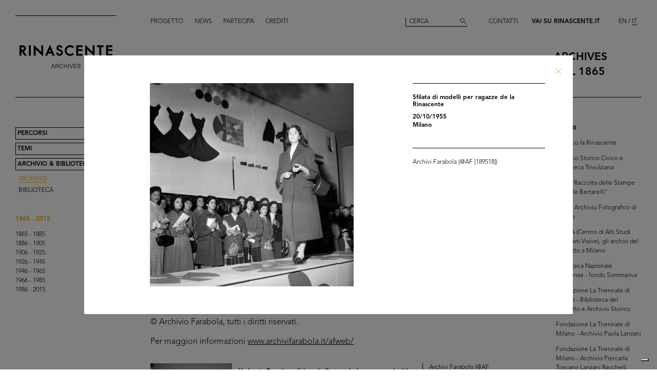

--- FILE ---
content_type: text/html; charset=utf-8
request_url: https://archives.rinascente.it/it/funds/farabola?item=751&page=5
body_size: 11544
content:
<!DOCTYPE html>
<html class="no-js" lang="it" xml:lang="it">
  <head>
    <meta charset="utf-8">
    <!-- Pinch-to-zoom locked to avoid glitches in PDF viewer -->
    <meta name="viewport" content="initial-scale=1,user-scalable=0,maximum-scale=1,width=device-width" />
    <meta http-equiv="x-ua-compatible" content="ie=edge">

    <title>Rinascente Archives</title>
    <meta name="description" content="Archivi Farabola">

    <meta property="og:url" content="https://archives.rinascente.it/it/funds/farabola?item=751&amp;page=5">
    <meta property="og:type" content="website">
    <meta property="og:title" content="laRinascente Archives">
    <meta property="og:image" content="">

    <meta name="action-cable-url" content="/cable" />

    <link rel="apple-touch-icon" href="">
    <link rel="icon" href="">
    <link rel="stylesheet" href="/assets/application-805f6ab4021b3b935a7164943c85cdac0155640ad3341d2a4b35b162da8f89c9.css" media="all" data-turbo-track="true" />

    <!--
      Check out this issue https://github.com/hotwired/turbo/issues/18
      and the notes in application.coffee to see why we are importing turbo and js-cookie like this here
    -->
    <script type="module">
      import * as Turbo from 'https://unpkg.com/@hotwired/turbo@8.0.12/dist/turbo.es2017-esm.js';
      // window.Turbo = Turbo; -- automatically when importing Turbo
      window.Turbo.config.drive.progressBarDelay = 500;
    </script>
    <script type="module">
      import * as _ from 'https://unpkg.com/js-cookie@3.0.5/dist/js.cookie.min.js';
      // It should define a global variable named "Cookie"
    </script>


    <script type="module">
      import * as Turbo from 'https://unpkg.com/@hotwired/turbo@8.0.12/dist/turbo.es2017-esm.js';
      // window.Turbo = Turbo; -- automatically when importing Turbo
      window.Turbo.config.drive.progressBarDelay = 500
    </script>

    <script src="/assets/application-91fd2b455b79c411f5ce4eb35ec7e5e7325438c6c19575795927e3631db9c378.js" data-turbo-track="true"></script>


    <!-- Iubenda -->
      <script type="text/javascript">
        var _iub = _iub || [];
        _iub.csConfiguration = {"cookiePolicyInOtherWindow":true,"askConsentAtCookiePolicyUpdate":true,"floatingPreferencesButtonDisplay":"bottom-right","lang":"it","perPurposeConsent":true,"siteId":3659536,"cookiePolicyId":84647919,"i18n":{"it":{"banner":{"dynamic":{"body":"Il nostro sito utilizza cookie, compresi cookie analitici e di profilazione, al fine di raccogliere informazioni statistiche e per garantirti un’esperienza su misura. Puoi gestire le tue preferenze o accettare tutti i cookie. Scegliendo \"Continua senza consenso\" in alto a destra rifiuti tutti i cookie opzionali. Per maggiori informazioni consulta la nostra %{cookie_policy_link}."}}}},"cookiePolicyUrl":"https://www.rinascente.it/it/legalarea/cookies_policy", "banner":{ "acceptButtonCaptionColor":"#000000","acceptButtonColor":"#FFFFFF","acceptButtonDisplay":true,"closeButtonDisplay":false,"continueWithoutAcceptingButtonCaptionColor":"#696969","continueWithoutAcceptingButtonColor":"#000000","continueWithoutAcceptingButtonDisplay":true,"customizeButtonColor":"#000000","customizeButtonDisplay":true,"explicitWithdrawal":true,"fontSizeBody":"12px","listPurposes":true,"position":"float-bottom-left","showTitle":false,"acceptButtonCaption":"Accetta tutti","continueWithoutAcceptingButtonCaption":"Continua senza consenso","customizeButtonCaption":"Gestisci cookies" }};
      </script>
    <script type="text/javascript" src="https://cs.iubenda.com/autoblocking/3659536.js"></script>
    <script type="text/javascript" src="//cdn.iubenda.com/cs/iubenda_cs.js" charset="UTF-8" async></script>
  </head>

  <body class="funds show">

    <!-- <div class="wip-popup" data-alert="banner" data-alert-remember="wip">
      <div class="wip-popup-content">
        <strong>Rinascente e la sua storia.</strong><br>
Stiamo ricostruendo la storia di Rinascente attraverso immagini, testi e documenti. Questo portale sarà continuamente arricchito con i materiali che nel corso del tempo reperiremo.
        <div class="wip-popup-message-ok" data-alert="ok">
          entra nel portale
        </div>
      </div>
    </div> -->

    <div style="display: none" class="alert" data-alert="banners-container">
      <!--[if lte IE 9]>
      <div class="alert-message alert-message-browserupgrade" data-alert="banner">
        You are using an <strong>outdated</strong> browser. Please <a href="http://browsehappy.com/">upgrade your browser</a> to improve your experience.
      </div>
      <![endif]-->

      <div class="alert-message" data-alert="banner" data-alert-remember="cookies">
        Questo sito utilizza i cookie tecnici e di terze parti per la raccolta di statistica aggregata. per maggiori informazioni consultate la nostra politica dei cookies. <a target="_blank" href="/cookie_policy/it.pdf">Ulteriori informazioni</a>
        <div class="alert-message-ok" data-alert="ok">
          ok
        </div>
      </div>
    </div>

    <header class="header " role="banner" data-target="header">
  
  <div class="header-divider ">
    <div class="header-divider-inner"></div>
  </div>
  
  <div class="header-logo ">
      <a href="/it"><img src="/assets/static_pages/logo-desktop-cdd30bb983f234282538cfa5907c94a70fc81cd3e113441a03ebc9569bfc8aa2.svg" /></a>
  </div>

  <nav class="header-pages-nav" role="navigation">
    <ul>
      <li><a href="/it/about">Progetto</a></li>
      <li><a href="/it/articles">News</a></li>
      <li><a href="/it/items/new">Partecipa</a></li>
      <li><a href="/it/credits">Crediti</a></li>
    </ul>
  </nav>

  <div class="header-search ">
    <form action="/it/search" accept-charset="UTF-8" method="get">
        <input type="search" name="q[generic]" id="q_generic" value="" placeholder="Cerca" />
        <button name="button" type="submit" class="header-search-button"></button>
</form>    
  </div>
  
  <div class="header-contact">
    <a class="header-contact-link" data-action="open-contact-modal" href="#">Contatti</a>&nbsp;&nbsp;
    <a class="header-contact-link header-contact-link-rinascente" target="_blank" href="https://www.rinascente.it/it/">Vai su Rinascente.it</a>

    <nav class="header-lang-switch " role="navigation">
      <ul>
        <li><a href="/en/funds/farabola?item=751&amp;page=5">EN</a></li>
        <li><a class="active" aria-current="page" href="/it/funds/farabola?item=751&amp;page=5">IT</a></li>
      </ul>
    </nav>

    <div class="header-subtitle">
      archives<br> <!-- 1865 — 2015 -->
      dal 1865
    </div>
  </div>

</header>

<header class="header-mobile">
  <div class="header-mobile-actions">
    <div class="header-mobile-actions-nav-toggle"> 
      <div class="header-mobile-actions-nav-toggle-icon" data-target="mobile-nav-toggle">
        <span>toggle menu</span>
      </div>
    </div>

    <div class="header-mobile-actions-logo">
      <a href="/it"><img src="/assets/static_pages/logo-white-a438f2430a1d7ac29f3fc17daa323e3246ff83308c0b0c8e030cb00b3e6e3b9e.svg" /></a>
      <div class="header-mobile-actions-logo-subtitle">
         <a class="active" aria-current="page" href="/it">archives dal 1865</a>
      </div>
    </div>
  
    <nav class="header-mobile-actions-lang-switch" role="navigation">
      <ul>
        <li><a href="/en/funds/farabola?item=751&amp;page=5">EN</a></li>
        <li><a class="active" aria-current="page" href="/it/funds/farabola?item=751&amp;page=5">IT</a></li>
      </ul>
    </nav>
  </div>
</header>

<nav class="mobile-nav" data-target="mobile-nav">
  <div class="mobile-nav-search">
    <form action="/it/search" accept-charset="UTF-8" method="get">
        <input type="search" name="q[generic]" id="q_generic" value="" placeholder="Cerca" />
        <button name="button" type="submit" class="mobile-nav-search-button"></button>
</form>  </div>
  <nav class="mobile-nav-pages" role="navigation">
    <ul>
      <li><a href="/it/about">Progetto</a></li>
      <li><a href="/it/articles">News</a></li>
      <li><a href="/it/items/new">Partecipa</a></li>
      <li><a href="/it/credits">Crediti</a></li>
      <li><a href="#" data-action="open-contact-modal">Contatti</a></li>
      <li><a target="_blank" href="https://www.rinascente.it/it/">Vai su Rinascente.it</a></li>
    </ul>
  </nav>
</nav>

    <main class="main" role="main" data-target="main">
      
<nav class="site-nav " data-target="main-nav" role="navigation">
  <ul class="site-nav-list">
    <li class="site-nav-list-item"><a href="/it/paths">Percorsi</a>
<ul class="site-nav-sub-list ">
    <li class="site-nav-sub-list-item"><a href="/it/paths/la-rinascente-1865-2017-storia-del-grande-magazzino">la Rinascente 1865-2017: la Storia del Grande Magazzino</a></li>
    <li class="site-nav-sub-list-item"><a href="/it/paths/la-rinascente-prima-della-rinascente">La Rinascente prima della Rinascente</a></li>
      <li class="site-nav-sub-list-item"><a href="#rinascente-ieri-oggi-domani">La Rinascente. Ieri, oggi e domani</a></li>
    <li class="site-nav-sub-list-item"><a href="/it/paths/house-organ">CINQUANT’ANNI  DI STORIA DE LA RINASCENTE NELLE PAGINE DEL SUO HOUSE ORGAN</a></li>
    <li class="site-nav-sub-list-item"><a href="/it/paths/i-manifesti-rinascente">I manifesti Rinascente</a></li>
    <li class="site-nav-sub-list-item"><a href="/it/paths/bozzetto-tra-arte-e-pubblicita">Il bozzetto tra arte e pubblicità</a></li>
    <li class="site-nav-sub-list-item"><a href="/it/paths/gli-anni-d-oro-1954-1957">Gli anni d’Oro 1954-1957</a></li>
    <li class="site-nav-sub-list-item"><a href="/it/paths/il-centro-design-rinascente">Il centro design de la Rinascente</a></li>
    <li class="site-nav-sub-list-item"><a href="/it/paths/graphic-design-and-visual-communication">Grafica e comunicazione visiva lR</a></li>
    <li class="site-nav-sub-list-item"><a href="/it/paths/il-disegno-e-di-moda">Il disegno è di moda</a></li>
    <li class="site-nav-sub-list-item"><a href="/it/paths/150-anni-di-moda-in-rinascente">150 anni di moda in Rinascente</a></li>
    <li class="site-nav-sub-list-item"><a href="/it/paths/le-sfilate-lr">Le sfilate lR</a></li>
    <li class="site-nav-sub-list-item"><a href="/it/paths/grandi-manifestazioni-lr">Grandi manifestazioni lR</a></li>
    <li class="site-nav-sub-list-item"><a href="/it/paths/allestimenti-interni">Allestimenti interni</a></li>
    <li class="site-nav-sub-list-item"><a href="/it/paths/allestimenti-esterni">Allestimenti esterni e di vetrine</a></li>
    <li class="site-nav-sub-list-item"><a href="/it/paths/la-rinascente-e-donna">la Rinascente è donna! </a></li>
    <li class="site-nav-sub-list-item"><a href="/it/paths/le-vendite-speciali-lr">Le vendite speciali lR</a></li>
    <li class="site-nav-sub-list-item"><a href="/it/paths/rinascente-roma-piazza-fiume">la Rinascente Roma Piazza Fiume</a></li>
    <li class="site-nav-sub-list-item"><a href="/it/paths/una-vita-tra-moda-e-design">1931-2021 Una vita tra moda e design</a></li>
</ul>
</li>
    <li class="site-nav-list-item"><a href="/it/themes">Temi</a>
<ul class="site-nav-sub-list ">
  <li class="site-nav-sub-list-item"><a href="/it/themes/all">Tutti</a></li>

      <li class="site-nav-sub-list-item"><a href="/it/themes/persone">Persone</a></li>
      <li class="site-nav-sub-list-item"><a href="/it/themes/luoghi">Luoghi</a></li>
      <li class="site-nav-sub-list-item"><a href="/it/themes/eventi">Eventi</a></li>
      <li class="site-nav-sub-list-item"><a href="/it/themes/fashion">Moda</a></li>
      <li class="site-nav-sub-list-item"><a href="/it/themes/design">Design</a></li>
      <li class="site-nav-sub-list-item"><a href="/it/themes/graphic-design">Comunicazione</a></li>
</ul>
</li>
    <li class="site-nav-list-item"><a class="active" aria-current="page" href="/it/funds">Archivio &amp; Biblioteca</a>
<ul class="site-nav-sub-list is-expanded">
  <li class="site-nav-sub-list-item">
    <a class="active" aria-current="page" href="/it/funds">Archivio</a>
  </li>
  <li class="site-nav-sub-list-item">
    <a href="/it/funds?house_organ=true">Biblioteca</a>
  </li>
</ul>
</li>
  </ul>


    <ul class="site-nav-list site-nav-list-years">
      <li class="themes-nav-item"><a class="active" aria-current="page" href="/it/funds/farabola">1865 - 2015</a></li>
        <li class="themes-nav-item">
          <a class="empty_year" href="/it/funds/farabola?year_in=1865-1885">1865 - 1885</a>
        </li>
        <li class="themes-nav-item">
          <a class="empty_year" href="/it/funds/farabola?year_in=1886-1905">1886 - 1905</a>
        </li>
        <li class="themes-nav-item">
          <a class="empty_year" href="/it/funds/farabola?year_in=1906-1925">1906 - 1925</a>
        </li>
        <li class="themes-nav-item">
          <a class="empty_year" href="/it/funds/farabola?year_in=1926-1945">1926 - 1945</a>
        </li>
        <li class="themes-nav-item">
          <a href="/it/funds/farabola?year_in=1946-1965">1946 - 1965</a>
        </li>
        <li class="themes-nav-item">
          <a class="empty_year" href="/it/funds/farabola?year_in=1966-1985">1966 - 1985</a>
        </li>
        <li class="themes-nav-item">
          <a class="empty_year" href="/it/funds/farabola?year_in=1986-2015">1986 - 2015</a>
        </li>
    </ul>

</nav>



<section class="funds-items">
  <h1 class="funds-items-title">Archivi Farabola</h1>
  <h2 class="funds-items-intro">Tullio Farabola (Milano 1920-1983) è stato uno dei più noti fotogiornalisti italiani del secondo dopoguerra. Si è dedicato al fotogiornalismo alla fine della seconda guerra mondiale e ha documentato gli ultimi atti della guerra, l’ingresso a Milano delle forze Alleate e dei Partigiani il 25 aprile 1945, i primi passi del nuovo Stato italiano, la ricostruzione e il miracolo economico degli anni Sessanta. Parallelamente al reportage fotogiornalistico, Farabola ha svolto un’intensa attività fotografica in sala di posa, realizzando copertine per i più diffusi settimanali popolari dell’epoca e per i dischi musicali, insieme a ritratti in bianco e nero di personaggi del mondo della cultura e dello spettacolo. <br><br>L’archivio nasce nei primi anni Cinquanta per ordinare e gestire le fotografie invendute. Rispondendo a una richiesta del mercato, viene integrato dal 1967 al 1990 grazie a importanti acquisizioni di Alberto Crivelli, direttore dell’agenzia dalla morte di Tullio Farabola. <br><br>La selezione dei documenti disponibili sul portale, relativa all’arco cronologico 1917-1980 circa, è costituita da 400 immagini, scelte per raccontare la Rinascente attraverso i volti e gli eventi che ne hanno fatto la storia, con un’attenzione particolare agli aspetti meno conosciuti, come ad esempio i pomeriggi dei bambini o le immagini del backstage delle sfilate.<br><br>© Archivio Farabola, tutti i diritti riservati. <br><br>Per maggiori informazioni <a href="http://www.archivifarabola.it/afweb/" target="blank">www.archivifarabola.it/afweb/</a> </h2>


    <div class="funds-item">
  <a href="/it/funds/farabola?item=513&amp;page=5">
      <div class="funds-item-image" data-target="funds-item-image" title="Umberto Brustio e dirigenti alla premiazione per anzianità di dipendenti de la Rinascente" style="background-image: url('https://rinascente-archives-production.s3.eu-south-1.amazonaws.com/items/images/1f2afc34d2d04943cef8c392154485d3a303b032/small.jpg?X-Amz-Algorithm=AWS4-HMAC-SHA256&amp;X-Amz-Credential=AKIAZY4W7JWWYOSA6ANZ%2F20260117%2Feu-south-1%2Fs3%2Faws4_request&amp;X-Amz-Date=20260117T145707Z&amp;X-Amz-Expires=600&amp;X-Amz-SignedHeaders=host&amp;X-Amz-Signature=a7dead196ffa93578ca4eb3119bcb2dcd18e20e739e30cfe3ea62caa44ef972c')"></div>
</a>  <section class="funds-item-content">
    <div class="funds-item-content-body">
      <h3 class="funds-item-content-body-title">
        <a href="/it/funds/farabola?item=513&amp;page=5">


                <!-- Author must be shown before than name -->
                    <p class="item-modal-author">
                      
                    </p>
                Umberto Brustio e dirigenti alla premiazione per anzianità di dipendenti de la Rinascente

            <br>
            16/5/1952<br>
            </h3>
</a>        <p class="funds-item-content-body-description">
          
        </p>
        </div>

    <aside class="funds-item-content-aside">
      <div class="funds-item-content-aside-info">
            <!--<p>Milano</p>-->
            <!--<p>Archivi Farabola</p>-->
        <!-- shared info -->
        <p>Archivi Farabola (@AF [80877])</p>
      </div>


      <span class="funds-item-content-aside-readmore"><a class="read-more" href="/it/funds/farabola?item=513&amp;page=5">Ingrandisci</a></span>
    </aside>
  </section>
</div>

    <div class="funds-item">
  <a href="/it/funds/farabola?item=514&amp;page=5">
      <div class="funds-item-image" data-target="funds-item-image" title="Umberto Brustio alla premiazione per anzianità di dipendenti de la Rinascente" style="background-image: url('https://rinascente-archives-production.s3.eu-south-1.amazonaws.com/items/images/26933e9949c98180dafc257db92679c86984f77f/small.jpg?X-Amz-Algorithm=AWS4-HMAC-SHA256&amp;X-Amz-Credential=AKIAZY4W7JWWYOSA6ANZ%2F20260117%2Feu-south-1%2Fs3%2Faws4_request&amp;X-Amz-Date=20260117T145707Z&amp;X-Amz-Expires=600&amp;X-Amz-SignedHeaders=host&amp;X-Amz-Signature=bea558237756ee6787617ed7ed6bbaa6a4b284339d6942f1b607a101a3920a2c')"></div>
</a>  <section class="funds-item-content">
    <div class="funds-item-content-body">
      <h3 class="funds-item-content-body-title">
        <a href="/it/funds/farabola?item=514&amp;page=5">


                <!-- Author must be shown before than name -->
                    <p class="item-modal-author">
                      
                    </p>
                Umberto Brustio alla premiazione per anzianità di dipendenti de la Rinascente

            <br>
            16/5/1952<br>
            </h3>
</a>        <p class="funds-item-content-body-description">
          
        </p>
        </div>

    <aside class="funds-item-content-aside">
      <div class="funds-item-content-aside-info">
            <!--<p>Milano</p>-->
            <!--<p>Archivi Farabola</p>-->
        <!-- shared info -->
        <p>Archivi Farabola (@AF [80878])</p>
      </div>


      <span class="funds-item-content-aside-readmore"><a class="read-more" href="/it/funds/farabola?item=514&amp;page=5">Ingrandisci</a></span>
    </aside>
  </section>
</div>

    <div class="funds-item">
  <a href="/it/funds/farabola?item=515&amp;page=5">
      <div class="funds-item-image" data-target="funds-item-image" title="Umberto Brustio alla premiazione per anzianità di dipendenti de la Rinascente" style="background-image: url('https://rinascente-archives-production.s3.eu-south-1.amazonaws.com/items/images/a13e62c19dba3d8c49b4489e8b220e74ac834b2f/small.jpg?X-Amz-Algorithm=AWS4-HMAC-SHA256&amp;X-Amz-Credential=AKIAZY4W7JWWYOSA6ANZ%2F20260117%2Feu-south-1%2Fs3%2Faws4_request&amp;X-Amz-Date=20260117T145707Z&amp;X-Amz-Expires=600&amp;X-Amz-SignedHeaders=host&amp;X-Amz-Signature=f661958c308b4fe22a07c273073be0115bff334fd69c160f7215ef1ed29bb9f0')"></div>
</a>  <section class="funds-item-content">
    <div class="funds-item-content-body">
      <h3 class="funds-item-content-body-title">
        <a href="/it/funds/farabola?item=515&amp;page=5">


                <!-- Author must be shown before than name -->
                    <p class="item-modal-author">
                      
                    </p>
                Umberto Brustio alla premiazione per anzianità di dipendenti de la Rinascente

            <br>
            16/5/1952<br>
            </h3>
</a>        <p class="funds-item-content-body-description">
          
        </p>
        </div>

    <aside class="funds-item-content-aside">
      <div class="funds-item-content-aside-info">
            <!--<p>Milano</p>-->
            <!--<p>Archivi Farabola</p>-->
        <!-- shared info -->
        <p>Archivi Farabola (@AF [80882])</p>
      </div>


      <span class="funds-item-content-aside-readmore"><a class="read-more" href="/it/funds/farabola?item=515&amp;page=5">Ingrandisci</a></span>
    </aside>
  </section>
</div>

    <div class="funds-item">
  <a href="/it/funds/farabola?item=516&amp;page=5">
      <div class="funds-item-image" data-target="funds-item-image" title="Umberto Brustio alla premiazione per anzianità di dipendenti de la Rinascente" style="background-image: url('https://rinascente-archives-production.s3.eu-south-1.amazonaws.com/items/images/a1118bc2e22ffd89c6c7e056646f9f99042cef48/small.jpg?X-Amz-Algorithm=AWS4-HMAC-SHA256&amp;X-Amz-Credential=AKIAZY4W7JWWYOSA6ANZ%2F20260117%2Feu-south-1%2Fs3%2Faws4_request&amp;X-Amz-Date=20260117T145707Z&amp;X-Amz-Expires=600&amp;X-Amz-SignedHeaders=host&amp;X-Amz-Signature=09fb43493c250eac8cdd4783590c1382b4d24fca12b9ca018d44585881f9c4d0')"></div>
</a>  <section class="funds-item-content">
    <div class="funds-item-content-body">
      <h3 class="funds-item-content-body-title">
        <a href="/it/funds/farabola?item=516&amp;page=5">


                <!-- Author must be shown before than name -->
                    <p class="item-modal-author">
                      
                    </p>
                Umberto Brustio alla premiazione per anzianità di dipendenti de la Rinascente

            <br>
            16/5/1952<br>
            </h3>
</a>        <p class="funds-item-content-body-description">
          
        </p>
        </div>

    <aside class="funds-item-content-aside">
      <div class="funds-item-content-aside-info">
            <!--<p>Milano</p>-->
            <!--<p>Archivi Farabola</p>-->
        <!-- shared info -->
        <p>Archivi Farabola (@AF [80884])</p>
      </div>


      <span class="funds-item-content-aside-readmore"><a class="read-more" href="/it/funds/farabola?item=516&amp;page=5">Ingrandisci</a></span>
    </aside>
  </section>
</div>

    <div class="funds-item">
  <a href="/it/funds/farabola?item=622&amp;page=5">
      <div class="funds-item-image" data-target="funds-item-image" title="Riunione degli esportatori a la Rinascente" style="background-image: url('https://rinascente-archives-production.s3.eu-south-1.amazonaws.com/items/images/7498aa8918d91352c6365777a22a0e29c7127b3f/small.jpg?X-Amz-Algorithm=AWS4-HMAC-SHA256&amp;X-Amz-Credential=AKIAZY4W7JWWYOSA6ANZ%2F20260117%2Feu-south-1%2Fs3%2Faws4_request&amp;X-Amz-Date=20260117T145707Z&amp;X-Amz-Expires=600&amp;X-Amz-SignedHeaders=host&amp;X-Amz-Signature=7e88fdfc85a871a5747be7168ea619cfabc753291bbeed0ee5bf3afd0b52b7db')"></div>
</a>  <section class="funds-item-content">
    <div class="funds-item-content-body">
      <h3 class="funds-item-content-body-title">
        <a href="/it/funds/farabola?item=622&amp;page=5">


                <!-- Author must be shown before than name -->
                    <p class="item-modal-author">
                      
                    </p>
                Riunione degli esportatori a la Rinascente

            <br>
            19/5/1952<br>
            </h3>
</a>        <p class="funds-item-content-body-description">
          
        </p>
        </div>

    <aside class="funds-item-content-aside">
      <div class="funds-item-content-aside-info">
            <!--<p>Milano</p>-->
            <!--<p>Archivi Farabola</p>-->
        <!-- shared info -->
        <p>Archivi Farabola (@AF [81039])</p>
      </div>


      <span class="funds-item-content-aside-readmore"><a class="read-more" href="/it/funds/farabola?item=622&amp;page=5">Ingrandisci</a></span>
    </aside>
  </section>
</div>

    <div class="funds-item">
  <a href="/it/funds/farabola?item=623&amp;page=5">
      <div class="funds-item-image" data-target="funds-item-image" title="Riunione degli esportatori a la Rinascente" style="background-image: url('https://rinascente-archives-production.s3.eu-south-1.amazonaws.com/items/images/fdd2503cebcd33de467abacc4975cc02bacaff67/small.jpg?X-Amz-Algorithm=AWS4-HMAC-SHA256&amp;X-Amz-Credential=AKIAZY4W7JWWYOSA6ANZ%2F20260117%2Feu-south-1%2Fs3%2Faws4_request&amp;X-Amz-Date=20260117T145707Z&amp;X-Amz-Expires=600&amp;X-Amz-SignedHeaders=host&amp;X-Amz-Signature=0e716d692c60ea129c311e2df9517d0f3328deb22bbf93e0bfa03c2aa4e40227')"></div>
</a>  <section class="funds-item-content">
    <div class="funds-item-content-body">
      <h3 class="funds-item-content-body-title">
        <a href="/it/funds/farabola?item=623&amp;page=5">


                <!-- Author must be shown before than name -->
                    <p class="item-modal-author">
                      
                    </p>
                Riunione degli esportatori a la Rinascente

            <br>
            19/5/1952<br>
            </h3>
</a>        <p class="funds-item-content-body-description">
          
        </p>
        </div>

    <aside class="funds-item-content-aside">
      <div class="funds-item-content-aside-info">
            <!--<p>Milano</p>-->
            <!--<p>Archivi Farabola</p>-->
        <!-- shared info -->
        <p>Archivi Farabola (@AF [81044])</p>
      </div>


      <span class="funds-item-content-aside-readmore"><a class="read-more" href="/it/funds/farabola?item=623&amp;page=5">Ingrandisci</a></span>
    </aside>
  </section>
</div>

    <div class="funds-item">
  <a href="/it/funds/farabola?item=624&amp;page=5">
      <div class="funds-item-image" data-target="funds-item-image" title="Riunione degli esportatori de la Rinascente" style="background-image: url('https://rinascente-archives-production.s3.eu-south-1.amazonaws.com/items/images/868bbcc0629944a024dab70e1083dbe5ec6806e7/small.jpg?X-Amz-Algorithm=AWS4-HMAC-SHA256&amp;X-Amz-Credential=AKIAZY4W7JWWYOSA6ANZ%2F20260117%2Feu-south-1%2Fs3%2Faws4_request&amp;X-Amz-Date=20260117T145707Z&amp;X-Amz-Expires=600&amp;X-Amz-SignedHeaders=host&amp;X-Amz-Signature=2dede35786b9570b3e2a70f1fb65453deeb2bcc371fef27aaf7d176f9070eaec')"></div>
</a>  <section class="funds-item-content">
    <div class="funds-item-content-body">
      <h3 class="funds-item-content-body-title">
        <a href="/it/funds/farabola?item=624&amp;page=5">


                <!-- Author must be shown before than name -->
                    <p class="item-modal-author">
                      
                    </p>
                Riunione degli esportatori de la Rinascente

            <br>
            19/5/1952<br>
            </h3>
</a>        <p class="funds-item-content-body-description">
          
        </p>
        </div>

    <aside class="funds-item-content-aside">
      <div class="funds-item-content-aside-info">
            <!--<p></p>-->
            <!--<p>Archivi Farabola</p>-->
        <!-- shared info -->
        <p>Archivi Farabola (@AF [81045])</p>
      </div>


      <span class="funds-item-content-aside-readmore"><a class="read-more" href="/it/funds/farabola?item=624&amp;page=5">Ingrandisci</a></span>
    </aside>
  </section>
</div>

    <div class="funds-item">
  <a href="/it/funds/farabola?item=546&amp;page=5">
      <div class="funds-item-image" data-target="funds-item-image" title="Ricevimento e riunione degli esportatori de la Rinascente" style="background-image: url('https://rinascente-archives-production.s3.eu-south-1.amazonaws.com/items/images/8ca6b5b24a590054fe4ce67d6a1b647cc2e952b5/small.jpg?X-Amz-Algorithm=AWS4-HMAC-SHA256&amp;X-Amz-Credential=AKIAZY4W7JWWYOSA6ANZ%2F20260117%2Feu-south-1%2Fs3%2Faws4_request&amp;X-Amz-Date=20260117T145707Z&amp;X-Amz-Expires=600&amp;X-Amz-SignedHeaders=host&amp;X-Amz-Signature=a61a3e9c233629f1bff80f9ee28b07bb928782a3fd8c1104e5305db521229035')"></div>
</a>  <section class="funds-item-content">
    <div class="funds-item-content-body">
      <h3 class="funds-item-content-body-title">
        <a href="/it/funds/farabola?item=546&amp;page=5">


                <!-- Author must be shown before than name -->
                    <p class="item-modal-author">
                      
                    </p>
                Ricevimento e riunione degli esportatori de la Rinascente

            <br>
            5/1952<br>
            </h3>
</a>        <p class="funds-item-content-body-description">
          
        </p>
        </div>

    <aside class="funds-item-content-aside">
      <div class="funds-item-content-aside-info">
            <!--<p></p>-->
            <!--<p>Archivi Farabola</p>-->
        <!-- shared info -->
        <p>Archivi Farabola (@AF [81242])</p>
      </div>


      <span class="funds-item-content-aside-readmore"><a class="read-more" href="/it/funds/farabola?item=546&amp;page=5">Ingrandisci</a></span>
    </aside>
  </section>
</div>

    <div class="funds-item">
  <a href="/it/funds/farabola?item=591&amp;page=5">
      <div class="funds-item-image" data-target="funds-item-image" title="Ricevimento e riunione degli esportatori de la Rinascente a Villa d&#39;Este" style="background-image: url('https://rinascente-archives-production.s3.eu-south-1.amazonaws.com/items/images/8c7f2d7b0e33ff6eccbe7460fa44309827299816/small.jpg?X-Amz-Algorithm=AWS4-HMAC-SHA256&amp;X-Amz-Credential=AKIAZY4W7JWWYOSA6ANZ%2F20260117%2Feu-south-1%2Fs3%2Faws4_request&amp;X-Amz-Date=20260117T145707Z&amp;X-Amz-Expires=600&amp;X-Amz-SignedHeaders=host&amp;X-Amz-Signature=5010d69aba6ab32294ce02184987ea8881eb7a2d65672e3337071c407baa4e5d')"></div>
</a>  <section class="funds-item-content">
    <div class="funds-item-content-body">
      <h3 class="funds-item-content-body-title">
        <a href="/it/funds/farabola?item=591&amp;page=5">


                <!-- Author must be shown before than name -->
                    <p class="item-modal-author">
                      
                    </p>
                Ricevimento e riunione degli esportatori de la Rinascente a Villa d'Este

            <br>
            5/1952<br>
            </h3>
</a>        <p class="funds-item-content-body-description">
          
        </p>
        </div>

    <aside class="funds-item-content-aside">
      <div class="funds-item-content-aside-info">
            <!--<p>Como</p>-->
            <!--<p>Archivi Farabola</p>-->
        <!-- shared info -->
        <p>Archivi Farabola (@AF [81267])</p>
      </div>


      <span class="funds-item-content-aside-readmore"><a class="read-more" href="/it/funds/farabola?item=591&amp;page=5">Ingrandisci</a></span>
    </aside>
  </section>
</div>

    <div class="funds-item">
  <a href="/it/funds/farabola?item=592&amp;page=5">
      <div class="funds-item-image" data-target="funds-item-image" title="Ricevimento e riunione degli esportatori de la Rinascente a Villa d&#39;Este" style="background-image: url('https://rinascente-archives-production.s3.eu-south-1.amazonaws.com/items/images/19b5aa60cf47de93fbf699369a836c40f10aa2cc/small.jpg?X-Amz-Algorithm=AWS4-HMAC-SHA256&amp;X-Amz-Credential=AKIAZY4W7JWWYOSA6ANZ%2F20260117%2Feu-south-1%2Fs3%2Faws4_request&amp;X-Amz-Date=20260117T145707Z&amp;X-Amz-Expires=600&amp;X-Amz-SignedHeaders=host&amp;X-Amz-Signature=9dbbdea8c1cbcf5b22c14eb623e298bd8820b01c23c89f6c8d0a299ab37f2175')"></div>
</a>  <section class="funds-item-content">
    <div class="funds-item-content-body">
      <h3 class="funds-item-content-body-title">
        <a href="/it/funds/farabola?item=592&amp;page=5">


                <!-- Author must be shown before than name -->
                    <p class="item-modal-author">
                      
                    </p>
                Ricevimento e riunione degli esportatori de la Rinascente a Villa d'Este

            <br>
            5/1952<br>
            </h3>
</a>        <p class="funds-item-content-body-description">
          
        </p>
        </div>

    <aside class="funds-item-content-aside">
      <div class="funds-item-content-aside-info">
            <!--<p>Como</p>-->
            <!--<p>Archivi Farabola</p>-->
        <!-- shared info -->
        <p>Archivi Farabola (@AF [81243])</p>
      </div>


      <span class="funds-item-content-aside-readmore"><a class="read-more" href="/it/funds/farabola?item=592&amp;page=5">Ingrandisci</a></span>
    </aside>
  </section>
</div>

    <div class="funds-item">
  <a href="/it/funds/farabola?item=593&amp;page=5">
      <div class="funds-item-image" data-target="funds-item-image" title="Ricevimento e riunione degli esportatori de la Rinascente a Villa d&#39;Este" style="background-image: url('https://rinascente-archives-production.s3.eu-south-1.amazonaws.com/items/images/55a8a596eef148bef35858860f956c2d873f8230/small.jpg?X-Amz-Algorithm=AWS4-HMAC-SHA256&amp;X-Amz-Credential=AKIAZY4W7JWWYOSA6ANZ%2F20260117%2Feu-south-1%2Fs3%2Faws4_request&amp;X-Amz-Date=20260117T145707Z&amp;X-Amz-Expires=600&amp;X-Amz-SignedHeaders=host&amp;X-Amz-Signature=c3f7313246bcaa4581b0ab44d819b855e147fdb591d0abebd0521f2b9a69fe07')"></div>
</a>  <section class="funds-item-content">
    <div class="funds-item-content-body">
      <h3 class="funds-item-content-body-title">
        <a href="/it/funds/farabola?item=593&amp;page=5">


                <!-- Author must be shown before than name -->
                    <p class="item-modal-author">
                      
                    </p>
                Ricevimento e riunione degli esportatori de la Rinascente a Villa d'Este

            <br>
            5/1952<br>
            </h3>
</a>        <p class="funds-item-content-body-description">
          
        </p>
        </div>

    <aside class="funds-item-content-aside">
      <div class="funds-item-content-aside-info">
            <!--<p>Como</p>-->
            <!--<p>Archivi Farabola</p>-->
        <!-- shared info -->
        <p>Archivi Farabola (@AF [81255])</p>
      </div>


      <span class="funds-item-content-aside-readmore"><a class="read-more" href="/it/funds/farabola?item=593&amp;page=5">Ingrandisci</a></span>
    </aside>
  </section>
</div>

    <div class="funds-item">
  <a href="/it/funds/farabola?item=594&amp;page=5">
      <div class="funds-item-image" data-target="funds-item-image" title="Ricevimento e riunione degli esportatori de la Rinascente a Villa d&#39;Este" style="background-image: url('https://rinascente-archives-production.s3.eu-south-1.amazonaws.com/items/images/ccfcf0db4d8b23909b9748e32caa0d4bf259ed64/small.jpg?X-Amz-Algorithm=AWS4-HMAC-SHA256&amp;X-Amz-Credential=AKIAZY4W7JWWYOSA6ANZ%2F20260117%2Feu-south-1%2Fs3%2Faws4_request&amp;X-Amz-Date=20260117T145707Z&amp;X-Amz-Expires=600&amp;X-Amz-SignedHeaders=host&amp;X-Amz-Signature=15dfa3dac86ea99e839c6110bced7e08be31765f31146446faaf0fd73fe4ccbd')"></div>
</a>  <section class="funds-item-content">
    <div class="funds-item-content-body">
      <h3 class="funds-item-content-body-title">
        <a href="/it/funds/farabola?item=594&amp;page=5">


                <!-- Author must be shown before than name -->
                    <p class="item-modal-author">
                      
                    </p>
                Ricevimento e riunione degli esportatori de la Rinascente a Villa d'Este

            <br>
            5/1952<br>
            </h3>
</a>        <p class="funds-item-content-body-description">
          
        </p>
        </div>

    <aside class="funds-item-content-aside">
      <div class="funds-item-content-aside-info">
            <!--<p>Como</p>-->
            <!--<p>Archivi Farabola</p>-->
        <!-- shared info -->
        <p>Archivi Farabola (@AF [81263])</p>
      </div>


      <span class="funds-item-content-aside-readmore"><a class="read-more" href="/it/funds/farabola?item=594&amp;page=5">Ingrandisci</a></span>
    </aside>
  </section>
</div>

    <div class="funds-item">
  <a href="/it/funds/farabola?item=611&amp;page=5">
      <div class="funds-item-image" data-target="funds-item-image" title="Ricevimento e riunione degli esportatori de la Rinascente a Villa d&#39;Este" style="background-image: url('https://rinascente-archives-production.s3.eu-south-1.amazonaws.com/items/images/63985ed5797eeb13c6751b0b037cf50b470852f5/small.jpg?X-Amz-Algorithm=AWS4-HMAC-SHA256&amp;X-Amz-Credential=AKIAZY4W7JWWYOSA6ANZ%2F20260117%2Feu-south-1%2Fs3%2Faws4_request&amp;X-Amz-Date=20260117T145707Z&amp;X-Amz-Expires=600&amp;X-Amz-SignedHeaders=host&amp;X-Amz-Signature=678504869ae3dba6c53f9aea962a5f9ebdfea4c8ae13b1e4dc80dcc6fc280c7e')"></div>
</a>  <section class="funds-item-content">
    <div class="funds-item-content-body">
      <h3 class="funds-item-content-body-title">
        <a href="/it/funds/farabola?item=611&amp;page=5">


                <!-- Author must be shown before than name -->
                    <p class="item-modal-author">
                      
                    </p>
                Ricevimento e riunione degli esportatori de la Rinascente a Villa d'Este

            <br>
            5/1952<br>
            </h3>
</a>        <p class="funds-item-content-body-description">
          
        </p>
        </div>

    <aside class="funds-item-content-aside">
      <div class="funds-item-content-aside-info">
            <!--<p>Como</p>-->
            <!--<p>Archivi Farabola</p>-->
        <!-- shared info -->
        <p>Archivi Farabola (@AF [81245])</p>
      </div>


      <span class="funds-item-content-aside-readmore"><a class="read-more" href="/it/funds/farabola?item=611&amp;page=5">Ingrandisci</a></span>
    </aside>
  </section>
</div>

    <div class="funds-item">
  <a href="/it/funds/farabola?item=612&amp;page=5">
      <div class="funds-item-image" data-target="funds-item-image" title="Ricevimento e riunione degli esportatori de la Rinascente a Villa d&#39;Este; al centro, Umberto Brustio." style="background-image: url('https://rinascente-archives-production.s3.eu-south-1.amazonaws.com/items/images/4aac985d7e9e4cc17f52027bdcf91dd242d182c3/small.jpg?X-Amz-Algorithm=AWS4-HMAC-SHA256&amp;X-Amz-Credential=AKIAZY4W7JWWYOSA6ANZ%2F20260117%2Feu-south-1%2Fs3%2Faws4_request&amp;X-Amz-Date=20260117T145707Z&amp;X-Amz-Expires=600&amp;X-Amz-SignedHeaders=host&amp;X-Amz-Signature=f3cd7fcc3e89738a00d6e380bbe04f52de122dcb0eebfc8156b9286e5e22965d')"></div>
</a>  <section class="funds-item-content">
    <div class="funds-item-content-body">
      <h3 class="funds-item-content-body-title">
        <a href="/it/funds/farabola?item=612&amp;page=5">


                <!-- Author must be shown before than name -->
                    <p class="item-modal-author">
                      
                    </p>
                Ricevimento e riunione degli esportatori de la Rinascente a Villa d'Este; al centro, Umberto Brustio.

            <br>
            5/1952<br>
            </h3>
</a>        <p class="funds-item-content-body-description">
          
        </p>
        </div>

    <aside class="funds-item-content-aside">
      <div class="funds-item-content-aside-info">
            <!--<p>Como</p>-->
            <!--<p>Archivi Farabola</p>-->
        <!-- shared info -->
        <p>Archivi Farabola (@AF [81250])</p>
      </div>


      <span class="funds-item-content-aside-readmore"><a class="read-more" href="/it/funds/farabola?item=612&amp;page=5">Ingrandisci</a></span>
    </aside>
  </section>
</div>

    <div class="funds-item">
  <a href="/it/funds/farabola?item=613&amp;page=5">
      <div class="funds-item-image" data-target="funds-item-image" title="Ricevimento e riunione degli esportatori de la Rinascente a Villa d&#39;Este" style="background-image: url('https://rinascente-archives-production.s3.eu-south-1.amazonaws.com/items/images/9044e4008bc27c64e926280a82972849f89b58c1/small.jpg?X-Amz-Algorithm=AWS4-HMAC-SHA256&amp;X-Amz-Credential=AKIAZY4W7JWWYOSA6ANZ%2F20260117%2Feu-south-1%2Fs3%2Faws4_request&amp;X-Amz-Date=20260117T145707Z&amp;X-Amz-Expires=600&amp;X-Amz-SignedHeaders=host&amp;X-Amz-Signature=5d53baf39d937a46ef2abf9e16875d79d460718d2fd234b45aee5343f603ddd8')"></div>
</a>  <section class="funds-item-content">
    <div class="funds-item-content-body">
      <h3 class="funds-item-content-body-title">
        <a href="/it/funds/farabola?item=613&amp;page=5">


                <!-- Author must be shown before than name -->
                    <p class="item-modal-author">
                      
                    </p>
                Ricevimento e riunione degli esportatori de la Rinascente a Villa d'Este

            <br>
            5/1952<br>
            </h3>
</a>        <p class="funds-item-content-body-description">
          
        </p>
        </div>

    <aside class="funds-item-content-aside">
      <div class="funds-item-content-aside-info">
            <!--<p>Como</p>-->
            <!--<p>Archivi Farabola</p>-->
        <!-- shared info -->
        <p>Archivi Farabola (@AF [81256])</p>
      </div>


      <span class="funds-item-content-aside-readmore"><a class="read-more" href="/it/funds/farabola?item=613&amp;page=5">Ingrandisci</a></span>
    </aside>
  </section>
</div>

    <div class="funds-item">
  <a href="/it/funds/farabola?item=614&amp;page=5">
      <div class="funds-item-image" data-target="funds-item-image" title="Ricevimento e riunione degli esportatori de la Rinascente a Villa d&#39;Este" style="background-image: url('https://rinascente-archives-production.s3.eu-south-1.amazonaws.com/items/images/bb4c1d2882018f738e2357fa6728d02d33684906/small.jpg?X-Amz-Algorithm=AWS4-HMAC-SHA256&amp;X-Amz-Credential=AKIAZY4W7JWWYOSA6ANZ%2F20260117%2Feu-south-1%2Fs3%2Faws4_request&amp;X-Amz-Date=20260117T145707Z&amp;X-Amz-Expires=600&amp;X-Amz-SignedHeaders=host&amp;X-Amz-Signature=dc41cd63c897a9383b04580a16de39a5009fa800638e21d58b05e8e915959901')"></div>
</a>  <section class="funds-item-content">
    <div class="funds-item-content-body">
      <h3 class="funds-item-content-body-title">
        <a href="/it/funds/farabola?item=614&amp;page=5">


                <!-- Author must be shown before than name -->
                    <p class="item-modal-author">
                      
                    </p>
                Ricevimento e riunione degli esportatori de la Rinascente a Villa d'Este

            <br>
            5/1952<br>
            </h3>
</a>        <p class="funds-item-content-body-description">
          
        </p>
        </div>

    <aside class="funds-item-content-aside">
      <div class="funds-item-content-aside-info">
            <!--<p>Como</p>-->
            <!--<p>Archivi Farabola</p>-->
        <!-- shared info -->
        <p>Archivi Farabola (@AF [81246])</p>
      </div>


      <span class="funds-item-content-aside-readmore"><a class="read-more" href="/it/funds/farabola?item=614&amp;page=5">Ingrandisci</a></span>
    </aside>
  </section>
</div>

    <div class="funds-item">
  <a href="/it/funds/farabola?item=615&amp;page=5">
      <div class="funds-item-image" data-target="funds-item-image" title="Ricevimento e riunione degli esportatori de la Rinascente a Villa d&#39;Este" style="background-image: url('https://rinascente-archives-production.s3.eu-south-1.amazonaws.com/items/images/c5b65a782be9d9a4e2389857a16869e782cd221f/small.jpg?X-Amz-Algorithm=AWS4-HMAC-SHA256&amp;X-Amz-Credential=AKIAZY4W7JWWYOSA6ANZ%2F20260117%2Feu-south-1%2Fs3%2Faws4_request&amp;X-Amz-Date=20260117T145707Z&amp;X-Amz-Expires=600&amp;X-Amz-SignedHeaders=host&amp;X-Amz-Signature=1da452809db246cc0be6de0ba04a3b94a62c002e9c6272ffdea60e3fe42a7eef')"></div>
</a>  <section class="funds-item-content">
    <div class="funds-item-content-body">
      <h3 class="funds-item-content-body-title">
        <a href="/it/funds/farabola?item=615&amp;page=5">


                <!-- Author must be shown before than name -->
                    <p class="item-modal-author">
                      
                    </p>
                Ricevimento e riunione degli esportatori de la Rinascente a Villa d'Este

            <br>
            5/1952<br>
            </h3>
</a>        <p class="funds-item-content-body-description">
          
        </p>
        </div>

    <aside class="funds-item-content-aside">
      <div class="funds-item-content-aside-info">
            <!--<p>Como</p>-->
            <!--<p>Archivi Farabola</p>-->
        <!-- shared info -->
        <p>Archivi Farabola (@AF [81251])</p>
      </div>


      <span class="funds-item-content-aside-readmore"><a class="read-more" href="/it/funds/farabola?item=615&amp;page=5">Ingrandisci</a></span>
    </aside>
  </section>
</div>

    <div class="funds-item">
  <a href="/it/funds/farabola?item=616&amp;page=5">
      <div class="funds-item-image" data-target="funds-item-image" title="Umberto Brustio e Cesare Brustio (da sinistra) al ricevimento e riunione degli esportatori de la Rinascente a Villa d&#39;Este" style="background-image: url('https://rinascente-archives-production.s3.eu-south-1.amazonaws.com/items/images/5a76c7a71b20df618e10bbf0e5c6fe91582073f5/small.jpg?X-Amz-Algorithm=AWS4-HMAC-SHA256&amp;X-Amz-Credential=AKIAZY4W7JWWYOSA6ANZ%2F20260117%2Feu-south-1%2Fs3%2Faws4_request&amp;X-Amz-Date=20260117T145707Z&amp;X-Amz-Expires=600&amp;X-Amz-SignedHeaders=host&amp;X-Amz-Signature=fde9caa9cb27760c649c7636395bcf33911ccb08ce2effcc15a778f4f541ffeb')"></div>
</a>  <section class="funds-item-content">
    <div class="funds-item-content-body">
      <h3 class="funds-item-content-body-title">
        <a href="/it/funds/farabola?item=616&amp;page=5">


                <!-- Author must be shown before than name -->
                    <p class="item-modal-author">
                      
                    </p>
                Umberto Brustio e Cesare Brustio (da sinistra) al ricevimento e riunione degli esportatori de la Rinascente a Villa d...

            <br>
            5/1952<br>
            </h3>
</a>        <p class="funds-item-content-body-description">
          
        </p>
        </div>

    <aside class="funds-item-content-aside">
      <div class="funds-item-content-aside-info">
            <!--<p>Como</p>-->
            <!--<p>Archivi Farabola</p>-->
        <!-- shared info -->
        <p>Archivi Farabola (@AF [81281])</p>
      </div>


      <span class="funds-item-content-aside-readmore"><a class="read-more" href="/it/funds/farabola?item=616&amp;page=5">Ingrandisci</a></span>
    </aside>
  </section>
</div>

    <div class="funds-item">
  <a href="/it/funds/farabola?item=617&amp;page=5">
      <div class="funds-item-image" data-target="funds-item-image" title="Ricevimento e riunione degli esportatori de la Rinascente a Villa d&#39;Este" style="background-image: url('https://rinascente-archives-production.s3.eu-south-1.amazonaws.com/items/images/e6a58c0b1d295d5299e72cde11ef96f836684170/small.jpg?X-Amz-Algorithm=AWS4-HMAC-SHA256&amp;X-Amz-Credential=AKIAZY4W7JWWYOSA6ANZ%2F20260117%2Feu-south-1%2Fs3%2Faws4_request&amp;X-Amz-Date=20260117T145707Z&amp;X-Amz-Expires=600&amp;X-Amz-SignedHeaders=host&amp;X-Amz-Signature=1730900e9f956aeae579ccae948d8356cd3ba6559844d0edea0d63909eb0ece0')"></div>
</a>  <section class="funds-item-content">
    <div class="funds-item-content-body">
      <h3 class="funds-item-content-body-title">
        <a href="/it/funds/farabola?item=617&amp;page=5">


                <!-- Author must be shown before than name -->
                    <p class="item-modal-author">
                      
                    </p>
                Ricevimento e riunione degli esportatori de la Rinascente a Villa d'Este

            <br>
            5/1952<br>
            </h3>
</a>        <p class="funds-item-content-body-description">
          
        </p>
        </div>

    <aside class="funds-item-content-aside">
      <div class="funds-item-content-aside-info">
            <!--<p>Como</p>-->
            <!--<p>Archivi Farabola</p>-->
        <!-- shared info -->
        <p>Archivi Farabola (@AF [81289])</p>
      </div>


      <span class="funds-item-content-aside-readmore"><a class="read-more" href="/it/funds/farabola?item=617&amp;page=5">Ingrandisci</a></span>
    </aside>
  </section>
</div>

    <div class="funds-item">
  <a href="/it/funds/farabola?item=625&amp;page=5">
      <div class="funds-item-image" data-target="funds-item-image" title="Ricevimento e riunione degli esportatori de la Rinascente a Villa d&#39;Este" style="background-image: url('https://rinascente-archives-production.s3.eu-south-1.amazonaws.com/items/images/b794572ccd109a9d7cc74973887812eb792c151f/small.jpg?X-Amz-Algorithm=AWS4-HMAC-SHA256&amp;X-Amz-Credential=AKIAZY4W7JWWYOSA6ANZ%2F20260117%2Feu-south-1%2Fs3%2Faws4_request&amp;X-Amz-Date=20260117T145707Z&amp;X-Amz-Expires=600&amp;X-Amz-SignedHeaders=host&amp;X-Amz-Signature=1fd8bf75d125162a733032ab691f7ae855a9ce0a4a28cf39cb38ee2be2875eb6')"></div>
</a>  <section class="funds-item-content">
    <div class="funds-item-content-body">
      <h3 class="funds-item-content-body-title">
        <a href="/it/funds/farabola?item=625&amp;page=5">


                <!-- Author must be shown before than name -->
                    <p class="item-modal-author">
                      
                    </p>
                Ricevimento e riunione degli esportatori de la Rinascente a Villa d'Este

            <br>
            5/1952<br>
            </h3>
</a>        <p class="funds-item-content-body-description">
          
        </p>
        </div>

    <aside class="funds-item-content-aside">
      <div class="funds-item-content-aside-info">
            <!--<p>Como</p>-->
            <!--<p>Archivi Farabola</p>-->
        <!-- shared info -->
        <p>Archivi Farabola (@AF [81256])</p>
      </div>


      <span class="funds-item-content-aside-readmore"><a class="read-more" href="/it/funds/farabola?item=625&amp;page=5">Ingrandisci</a></span>
    </aside>
  </section>
</div>

    <div class="funds-item">
  <a href="/it/funds/farabola?item=626&amp;page=5">
      <div class="funds-item-image" data-target="funds-item-image" title="Ricevimento e riunione degli esportatori de la Rinascente a Villa d&#39;Este" style="background-image: url('https://rinascente-archives-production.s3.eu-south-1.amazonaws.com/items/images/7e0cf38c9fc903164abb2ecdb158a28d550846f4/small.jpg?X-Amz-Algorithm=AWS4-HMAC-SHA256&amp;X-Amz-Credential=AKIAZY4W7JWWYOSA6ANZ%2F20260117%2Feu-south-1%2Fs3%2Faws4_request&amp;X-Amz-Date=20260117T145707Z&amp;X-Amz-Expires=600&amp;X-Amz-SignedHeaders=host&amp;X-Amz-Signature=d0dbc33d27ec1a909c1889243ca887ad2f82d18e0a9514dab476c4a4d50c820b')"></div>
</a>  <section class="funds-item-content">
    <div class="funds-item-content-body">
      <h3 class="funds-item-content-body-title">
        <a href="/it/funds/farabola?item=626&amp;page=5">


                <!-- Author must be shown before than name -->
                    <p class="item-modal-author">
                      
                    </p>
                Ricevimento e riunione degli esportatori de la Rinascente a Villa d'Este

            <br>
            5/1952<br>
            </h3>
</a>        <p class="funds-item-content-body-description">
          
        </p>
        </div>

    <aside class="funds-item-content-aside">
      <div class="funds-item-content-aside-info">
            <!--<p>Como</p>-->
            <!--<p>Archivi Farabola</p>-->
        <!-- shared info -->
        <p>Archivi Farabola (@AF [81264])</p>
      </div>


      <span class="funds-item-content-aside-readmore"><a class="read-more" href="/it/funds/farabola?item=626&amp;page=5">Ingrandisci</a></span>
    </aside>
  </section>
</div>

    <div class="funds-item">
  <a href="/it/funds/farabola?item=627&amp;page=5">
      <div class="funds-item-image" data-target="funds-item-image" title="Ricevimento e riunione degli esportatori de la Rinascente a Villa d&#39;Este" style="background-image: url('https://rinascente-archives-production.s3.eu-south-1.amazonaws.com/items/images/3703045798272ec37eea76504b8d70ca155d2048/small.jpg?X-Amz-Algorithm=AWS4-HMAC-SHA256&amp;X-Amz-Credential=AKIAZY4W7JWWYOSA6ANZ%2F20260117%2Feu-south-1%2Fs3%2Faws4_request&amp;X-Amz-Date=20260117T145707Z&amp;X-Amz-Expires=600&amp;X-Amz-SignedHeaders=host&amp;X-Amz-Signature=419c618c573fb94187d61960ac4823cabec4e112f6c10e65f03da5d2960dcbb0')"></div>
</a>  <section class="funds-item-content">
    <div class="funds-item-content-body">
      <h3 class="funds-item-content-body-title">
        <a href="/it/funds/farabola?item=627&amp;page=5">


                <!-- Author must be shown before than name -->
                    <p class="item-modal-author">
                      
                    </p>
                Ricevimento e riunione degli esportatori de la Rinascente a Villa d'Este

            <br>
            5/1952<br>
            </h3>
</a>        <p class="funds-item-content-body-description">
          
        </p>
        </div>

    <aside class="funds-item-content-aside">
      <div class="funds-item-content-aside-info">
            <!--<p>Como</p>-->
            <!--<p>Archivi Farabola</p>-->
        <!-- shared info -->
        <p>Archivi Farabola (@AF [81272])</p>
      </div>


      <span class="funds-item-content-aside-readmore"><a class="read-more" href="/it/funds/farabola?item=627&amp;page=5">Ingrandisci</a></span>
    </aside>
  </section>
</div>

    <div class="funds-item">
  <a href="/it/funds/farabola?item=407&amp;page=5">
      <div class="funds-item-image" data-target="funds-item-image" title="Festa e premiazione dei bambini a la Rinascente per conto dell&#39;Istituto Nazionale Assicurazioni" style="background-image: url('https://rinascente-archives-production.s3.eu-south-1.amazonaws.com/items/images/3092be62e470ae02eeb4351cab18a096e815251d/small.jpg?X-Amz-Algorithm=AWS4-HMAC-SHA256&amp;X-Amz-Credential=AKIAZY4W7JWWYOSA6ANZ%2F20260117%2Feu-south-1%2Fs3%2Faws4_request&amp;X-Amz-Date=20260117T145707Z&amp;X-Amz-Expires=600&amp;X-Amz-SignedHeaders=host&amp;X-Amz-Signature=f0275f90a988de4f59172a2e67c62c98fbb8a49248ba477f7c68e0210b397db4')"></div>
</a>  <section class="funds-item-content">
    <div class="funds-item-content-body">
      <h3 class="funds-item-content-body-title">
        <a href="/it/funds/farabola?item=407&amp;page=5">


                <!-- Author must be shown before than name -->
                    <p class="item-modal-author">
                      
                    </p>
                Festa e premiazione dei bambini a la Rinascente per conto dell'Istituto Nazionale Assicurazioni

            <br>
            3/6/1952<br>
            </h3>
</a>        <p class="funds-item-content-body-description">
          In primo piano, il piccolo Massimo di Lello in ammirazione dell'automobile vinta
        </p>
        </div>

    <aside class="funds-item-content-aside">
      <div class="funds-item-content-aside-info">
            <!--<p>Milano</p>-->
            <!--<p>Archivi Farabola</p>-->
        <!-- shared info -->
        <p>Archivi Farabola (@AF [82252])</p>
      </div>


      <span class="funds-item-content-aside-readmore"><a class="read-more" href="/it/funds/farabola?item=407&amp;page=5">Ingrandisci</a></span>
    </aside>
  </section>
</div>

    <div class="funds-item">
  <a href="/it/funds/farabola?item=428&amp;page=5">
      <div class="funds-item-image" data-target="funds-item-image" title="Festa e premiazione dei bambini a la Rinascente" style="background-image: url('https://rinascente-archives-production.s3.eu-south-1.amazonaws.com/items/images/427eda054fb92c36264a49305f86b578d9004d53/small.jpg?X-Amz-Algorithm=AWS4-HMAC-SHA256&amp;X-Amz-Credential=AKIAZY4W7JWWYOSA6ANZ%2F20260117%2Feu-south-1%2Fs3%2Faws4_request&amp;X-Amz-Date=20260117T145707Z&amp;X-Amz-Expires=600&amp;X-Amz-SignedHeaders=host&amp;X-Amz-Signature=79119bee2162415dcf77fa62c6aab06028deefeda1db6dc668ae12c19b656edc')"></div>
</a>  <section class="funds-item-content">
    <div class="funds-item-content-body">
      <h3 class="funds-item-content-body-title">
        <a href="/it/funds/farabola?item=428&amp;page=5">


                <!-- Author must be shown before than name -->
                    <p class="item-modal-author">
                      
                    </p>
                Festa e premiazione dei bambini a la Rinascente

            <br>
            3/6/1952<br>
            </h3>
</a>        <p class="funds-item-content-body-description">
          
        </p>
        </div>

    <aside class="funds-item-content-aside">
      <div class="funds-item-content-aside-info">
            <!--<p>Milano</p>-->
            <!--<p>Archivi Farabola</p>-->
        <!-- shared info -->
        <p>Archivi Farabola (@AF [82257])</p>
      </div>


      <span class="funds-item-content-aside-readmore"><a class="read-more" href="/it/funds/farabola?item=428&amp;page=5">Ingrandisci</a></span>
    </aside>
  </section>
</div>

    <div class="funds-item">
  <a href="/it/funds/farabola?item=682&amp;page=5">
      <div class="funds-item-image" data-target="funds-item-image" title="Dimostrazione pratica dell&#39;applicazione dello smalto pellicola per unghie Nail-Film Kenillej presso la Rinascente" style="background-image: url('https://rinascente-archives-production.s3.eu-south-1.amazonaws.com/items/images/29debff9941ac1ff78d643d12a6f1f175a8c6c46/small.jpg?X-Amz-Algorithm=AWS4-HMAC-SHA256&amp;X-Amz-Credential=AKIAZY4W7JWWYOSA6ANZ%2F20260117%2Feu-south-1%2Fs3%2Faws4_request&amp;X-Amz-Date=20260117T145707Z&amp;X-Amz-Expires=600&amp;X-Amz-SignedHeaders=host&amp;X-Amz-Signature=d24af7e3f7c8938bf2d651d62d3528361ee1deea110b2b594aa2ea66222444ee')"></div>
</a>  <section class="funds-item-content">
    <div class="funds-item-content-body">
      <h3 class="funds-item-content-body-title">
        <a href="/it/funds/farabola?item=682&amp;page=5">


                <!-- Author must be shown before than name -->
                    <p class="item-modal-author">
                      
                    </p>
                Dimostrazione pratica dell'applicazione dello smalto pellicola per unghie Nail-Film Kenillej presso la Rinascente

            <br>
            28/6/1952<br>
            </h3>
</a>        <p class="funds-item-content-body-description">
          
        </p>
        </div>

    <aside class="funds-item-content-aside">
      <div class="funds-item-content-aside-info">
            <!--<p>Milano</p>-->
            <!--<p>Archivi Farabola</p>-->
        <!-- shared info -->
        <p>Archivi Farabola (@AF [83494])</p>
      </div>


      <span class="funds-item-content-aside-readmore"><a class="read-more" href="/it/funds/farabola?item=682&amp;page=5">Ingrandisci</a></span>
    </aside>
  </section>
</div>

    <div class="funds-item">
  <a href="/it/funds/farabola?item=683&amp;page=5">
      <div class="funds-item-image" data-target="funds-item-image" title="Dimostrazione pratica dell&#39;applicazione dello smalto pellicola per unghie Nail-Film Kenillej presso la Rinascente" style="background-image: url('https://rinascente-archives-production.s3.eu-south-1.amazonaws.com/items/images/48cef27ae44e011f914468eea1b28fc8c5066c58/small.jpg?X-Amz-Algorithm=AWS4-HMAC-SHA256&amp;X-Amz-Credential=AKIAZY4W7JWWYOSA6ANZ%2F20260117%2Feu-south-1%2Fs3%2Faws4_request&amp;X-Amz-Date=20260117T145707Z&amp;X-Amz-Expires=600&amp;X-Amz-SignedHeaders=host&amp;X-Amz-Signature=b008015a6a0a0b80bd87dc19565d7472b325fe5f80d425017c0e739c0ec128be')"></div>
</a>  <section class="funds-item-content">
    <div class="funds-item-content-body">
      <h3 class="funds-item-content-body-title">
        <a href="/it/funds/farabola?item=683&amp;page=5">


                <!-- Author must be shown before than name -->
                    <p class="item-modal-author">
                      
                    </p>
                Dimostrazione pratica dell'applicazione dello smalto pellicola per unghie Nail-Film Kenillej presso la Rinascente

            <br>
            28/6/1952<br>
            </h3>
</a>        <p class="funds-item-content-body-description">
          
        </p>
        </div>

    <aside class="funds-item-content-aside">
      <div class="funds-item-content-aside-info">
            <!--<p>Milano</p>-->
            <!--<p>Archivi Farabola</p>-->
        <!-- shared info -->
        <p>Archivi Farabola (@AF [83495])</p>
      </div>


      <span class="funds-item-content-aside-readmore"><a class="read-more" href="/it/funds/farabola?item=683&amp;page=5">Ingrandisci</a></span>
    </aside>
  </section>
</div>

    <div class="funds-item">
  <a href="/it/funds/farabola?item=452&amp;page=5">
      <div class="funds-item-image" data-target="funds-item-image" title="I &#39;bimbi buoni&#39; di Dietrobeseno (Gilberto Mittempergher, Remo Pernacher e Gianni Mittempergher), divenuti noti per un fatto di cronaca, a la Rinascente per ricevere un premio" style="background-image: url('https://rinascente-archives-production.s3.eu-south-1.amazonaws.com/items/images/33c675f35a91a3fd1e42a2ab615151a523f6a83f/small.jpg?X-Amz-Algorithm=AWS4-HMAC-SHA256&amp;X-Amz-Credential=AKIAZY4W7JWWYOSA6ANZ%2F20260117%2Feu-south-1%2Fs3%2Faws4_request&amp;X-Amz-Date=20260117T145707Z&amp;X-Amz-Expires=600&amp;X-Amz-SignedHeaders=host&amp;X-Amz-Signature=081f03e09de42e8a2c019bfd166915e98f1e2df1e0d72c5be6fcea6f4fe0eaa9')"></div>
</a>  <section class="funds-item-content">
    <div class="funds-item-content-body">
      <h3 class="funds-item-content-body-title">
        <a href="/it/funds/farabola?item=452&amp;page=5">


                <!-- Author must be shown before than name -->
                    <p class="item-modal-author">
                      
                    </p>
                I "bimbi buoni" di Dietrobeseno (Gilberto Mittempergher, Remo Pernacher e Gianni Mittempergher), divenuti noti per un...

            <br>
            2/10/1952<br>
            </h3>
</a>        <p class="funds-item-content-body-description">
          
        </p>
        </div>

    <aside class="funds-item-content-aside">
      <div class="funds-item-content-aside-info">
            <!--<p>Milano</p>-->
            <!--<p>Archivi Farabola</p>-->
        <!-- shared info -->
        <p>Archivi Farabola (@AF [92592])</p>
      </div>


      <span class="funds-item-content-aside-readmore"><a class="read-more" href="/it/funds/farabola?item=452&amp;page=5">Ingrandisci</a></span>
    </aside>
  </section>
</div>

    <div class="funds-item">
  <a href="/it/funds/farabola?item=684&amp;page=5">
      <div class="funds-item-image" data-target="funds-item-image" title="Sfilata di modelli autunnali a la Rinascente" style="background-image: url('https://rinascente-archives-production.s3.eu-south-1.amazonaws.com/items/images/87ac3e186af3488b243df0c2a81e159e37d7d9ec/small.jpg?X-Amz-Algorithm=AWS4-HMAC-SHA256&amp;X-Amz-Credential=AKIAZY4W7JWWYOSA6ANZ%2F20260117%2Feu-south-1%2Fs3%2Faws4_request&amp;X-Amz-Date=20260117T145707Z&amp;X-Amz-Expires=600&amp;X-Amz-SignedHeaders=host&amp;X-Amz-Signature=8123a5ad4d7ae7c9360f5bb649958aeb66e725a731bc69298d26be576e0b2e05')"></div>
</a>  <section class="funds-item-content">
    <div class="funds-item-content-body">
      <h3 class="funds-item-content-body-title">
        <a href="/it/funds/farabola?item=684&amp;page=5">


                <!-- Author must be shown before than name -->
                    <p class="item-modal-author">
                      
                    </p>
                Sfilata di modelli autunnali a la Rinascente

            <br>
            6/10/1952<br>
            </h3>
</a>        <p class="funds-item-content-body-description">
          
        </p>
        </div>

    <aside class="funds-item-content-aside">
      <div class="funds-item-content-aside-info">
            <!--<p>Milano</p>-->
            <!--<p>Archivi Farabola</p>-->
        <!-- shared info -->
        <p>Archivi Farabola (@AF [89640])</p>
      </div>


      <span class="funds-item-content-aside-readmore"><a class="read-more" href="/it/funds/farabola?item=684&amp;page=5">Ingrandisci</a></span>
    </aside>
  </section>
</div>

    <nav class="pagination" role="navigation" aria-label="pager">
    <span class="first">
  <a href="/it/funds/farabola?item=751">&laquo; Inizio</a>
</span>

    <span class="prev">
  <a rel="prev" href="/it/funds/farabola?item=751&amp;page=4">&lsaquo; Prec.</a>
</span>

        <span class="page away-4">
  <a href="/it/funds/farabola?item=751">1</a>
</span>

        <span class="page away-3">
  <a href="/it/funds/farabola?item=751&amp;page=2">2</a>
</span>

        <span class="page away-2">
  <a href="/it/funds/farabola?item=751&amp;page=3">3</a>
</span>

        <span class="page away-1">
  <a rel="prev" href="/it/funds/farabola?item=751&amp;page=4">4</a>
</span>

        <span class="page current away-0">
  5
</span>

        <span class="page away-1">
  <a rel="next" href="/it/funds/farabola?item=751&amp;page=6">6</a>
</span>

        <span class="page away-2">
  <a href="/it/funds/farabola?item=751&amp;page=7">7</a>
</span>

        <span class="page away-3">
  <a href="/it/funds/farabola?item=751&amp;page=8">8</a>
</span>

        <span class="page away-4">
  <a href="/it/funds/farabola?item=751&amp;page=9">9</a>
</span>

        <span class="page gap">&hellip;</span>

      <span class="next">
  <a rel="next" href="/it/funds/farabola?item=751&amp;page=6">Succ. &rsaquo;</a>
</span>

      <span class="last">
  <a href="/it/funds/farabola?item=751&amp;page=15">Fine &raquo;</a>
</span>

  </nav>

</section>

<nav class="section-nav" role="navigation">
    <div class="funds-nav-title">Fondi</div>
  <ul class="funds-nav">
        <li class="funds-nav-item"><a href="/it/funds/archivio_la_rinascente">Archivio la Rinascente</a></li>
        <li class="funds-nav-item"><a href="/it/funds/archivio_biblioteca_trivulziana">Archivio Storico Civico e Biblioteca Trivulziana</a></li>
        <li class="funds-nav-item"><a href="/it/funds/raccolta_bertarelli">Civica Raccolta delle Stampe “Achille Bertarelli”</a></li>
        <li class="funds-nav-item"><a href="/it/funds/civico_archivio_fotografico">Civico Archivio Fotografico di Milano</a></li>
        <li class="funds-nav-item"><a href="/it/funds/casva_centro_di_alti_studi_sulle_arti_visive_gli_archivi_del_progetto_a_milano">CASVA (Centro di Alti Studi sulle Arti Visive), gli archivi del progetto a Milano</a></li>
        <li class="funds-nav-item"><a href="/it/funds/sommariva">Biblioteca Nazionale Braidense - fondo Sommariva</a></li>
        <li class="funds-nav-item"><a href="/it/funds/fondazione_la_triennale_di_milano_-_biblioteca_del_progetto_e_archivio_storico">Fondazione La Triennale di Milano - Biblioteca del Progetto e Archivio Storico</a></li>
        <li class="funds-nav-item"><a href="/it/funds/fondazione_la_triennale_di_milano_archivio_paola_lanzani">Fondazione La Triennale di Milano - Archivio Paola Lanzani</a></li>
        <li class="funds-nav-item"><a href="/it/funds/fondazione_la_triennale_di_milano_archivio_piercarla_toscano_lanzani_racchelli">Fondazione La Triennale di Milano - Archivio Piercarla Toscano Lanzani Racchelli </a></li>
        <li class="funds-nav-item"><a href="/it/funds/archivio_brustio-la_rinascente">Archivio Brustio-La Rinascente - Università Commerciale Luigi Bocconi </a></li>
        <li class="funds-nav-item"><a href="/it/funds/archivi_storici_politecnico_di_milano_archivio_albe_e_lica_steiner">Archivi Storici Politecnico di Milano – Archivio Albe e Lica Steiner</a></li>
        <li class="funds-nav-item"><a href="/it/funds/archivio_progetti_universita_iuav_di_venezia_fondo_giorgio_casali">Archivio Progetti, Università Iuav di Venezia – Fondo Giorgio Casali</a></li>
        <li class="funds-nav-item"><a href="/it/funds/archivio_camera_di_commercio">Camera di Commercio di Milano</a></li>
        <li class="funds-nav-item"><a href="/it/funds/archivio_intesa_sanpaolo">Archivio storico - Intesa Sanpaolo</a></li>
        <li class="funds-nav-item"><a href="/it/funds/archivio_storico_unicredit">Archivio storico UniCredit</a></li>
        <li class="funds-nav-item"><a href="/it/funds/fondazione_adi_collezione_compasso_doro">Fondazione ADI Collezione Compasso d&#39;Oro</a></li>
        <li class="funds-nav-item"><a href="/it/funds/fondazione_fiera_milano_archivio_storico">Fondazione Fiera Milano - Archivio storico</a></li>
        <li class="funds-nav-item"><a href="/it/funds/fondazione_biblioteca_europea_di_informazione_e_cultura_beic_fondo_monti">Fondazione Biblioteca Europea di Informazione e Cultura (BEIC) - Fondo Monti</a></li>
        <li class="funds-nav-item"><a href="/it/funds/fondazione_portaluppi">Fondazione Piero Portaluppi</a></li>
        <li class="funds-nav-item"><a href="/it/funds/archivio_romualdo_borletti">Archivio Romualdo Borletti</a></li>
        <li class="funds-nav-item"><a href="/it/funds/touring_club_italiano">Touring Club Italiano </a></li>
        <li class="funds-nav-item"><a class="active" aria-current="page" href="/it/funds/farabola">Archivi Farabola</a></li>
        <li class="funds-nav-item"><a href="/it/funds/archivio_saporetti_immagini_darte">Archivio Saporetti Immagini d&#39;Arte</a></li>
        <li class="funds-nav-item"><a href="/it/funds/archivo_ballo">Archivio Ballo+Ballo</a></li>
        <li class="funds-nav-item"><a href="/it/funds/archivio_mario_bellini">Archivio Mario Bellini</a></li>
        <li class="funds-nav-item"><a href="/it/funds/archivio_adriana_botti_monti">Archivio Adriana Botti Monti</a></li>
        <li class="funds-nav-item"><a href="/it/funds/archivio_cesare_breveglieri">Archivio Cesare Breveglieri</a></li>
        <li class="funds-nav-item"><a href="/it/funds/archivio_cristiani">Archivio Mario Cristiani</a></li>
        <li class="funds-nav-item"><a href="/it/funds/archivio_salvatore_gregorietti">Archivio Salvatore Gregorietti</a></li>
        <li class="funds-nav-item"><a href="/it/funds/archivio_max_aoi_huber">Archivio Max e Aoi Huber</a></li>
        <li class="funds-nav-item"><a href="/it/funds/associazione_giancarlo_iliprandi">Associazione Giancarlo Iliprandi</a></li>
        <li class="funds-nav-item"><a href="/it/funds/archivio_amneris_latis">Archivio Amneris Latis</a></li>
        <li class="funds-nav-item"><a href="/it/funds/archivio_serge_libis">Archivio Serge Libiszewski</a></li>
        <li class="funds-nav-item"><a href="/it/funds/archivio_italo_lupi">Archivio Italo Lupi</a></li>
        <li class="funds-nav-item"><a href="/it/funds/archivio_maldonado">Archivio Tomás Maldonado</a></li>
        <li class="funds-nav-item"><a href="/it/funds/archivio_ettore_mariani">Archivio Ettore Mariani</a></li>
        <li class="funds-nav-item"><a href="/it/funds/archivio_rosanna_monzini">Archivio Rosanna Monzini</a></li>
        <li class="funds-nav-item"><a href="/it/funds/archivio_morello">Archivio Augusto Morello</a></li>
        <li class="funds-nav-item"><a href="/it/funds/archivio_nefri">Archivio Nicolò Nefri</a></li>
        <li class="funds-nav-item"><a href="/it/funds/archivio_noorda">Archivio Ornella Noorda</a></li>
        <li class="funds-nav-item"><a href="/it/funds/archivio_gian_carlo_ortelli">Archivio Gian Carlo Ortelli</a></li>
        <li class="funds-nav-item"><a href="/it/funds/archivio_carlo_pagani">Archivio Carlo Pagani</a></li>
        <li class="funds-nav-item"><a href="/it/funds/archivio_pittorico_roberto_sambonet_milano">Archivio Pittorico Roberto Sambonet, Milano</a></li>
        <li class="funds-nav-item"><a href="/it/funds/archivio_pulici">Archivio Giorgio Pulici</a></li>
        <li class="funds-nav-item"><a href="/it/funds/archivio_vanity_mfi">Archivio Vanity MFI</a></li>
        <li class="funds-nav-item"><a href="/it/funds/archivio_galati">Archivio Galati</a></li>
        <li class="funds-nav-item"><a href="/it/funds/collezione_michele_rapisarda">Collezione Michele Rapisarda</a></li>
        <li class="funds-nav-item"><a href="/it/funds/i_vostri_contributi">I Vostri Contributi</a></li>
  </ul>
</nav>


<div class="item-modal">
  <div class="item-modal-container" data-target="item-modal">
  <div class="item-modal-content">

    <!-- image -->
    <div class="item-modal-media">
      <div class="item-modal-image" title="Sfilata di modelli per ragazze de la Rinascente" style="background-image: url(https://rinascente-archives-production.s3.eu-south-1.amazonaws.com/items/images/cb1f1bdb2dd21c5d9151cd7cfc4cd212c155ecf1/medium.jpg?X-Amz-Algorithm=AWS4-HMAC-SHA256&amp;X-Amz-Credential=AKIAZY4W7JWWYOSA6ANZ%2F20260117%2Feu-south-1%2Fs3%2Faws4_request&amp;X-Amz-Date=20260117T145707Z&amp;X-Amz-Expires=600&amp;X-Amz-SignedHeaders=host&amp;X-Amz-Signature=edfa82958f4fa36377dce1c947c546ef5b574e497e84ca94085e492258f21114);">
      </div>
    </div>

    <!-- text -->
    <div class="item-modal-caption">
      <section class="item-modal-caption-primary">
            <!-- Author must be shown before than name -->
                <p class="item-modal-author">
                  
                </p>
            <h3 class="item-modal-title">Sfilata di modelli per ragazze de la Rinascente
              <br>
            </h3>
        <p class="item-modal-meta">
          20/10/1955
          <br>Milano
        </p>
        <p class="item-modal-description">
          
        </p>
      </section>
      <section class="item-modal-caption-other">
        <div class="item-modal-location">
          <!-- shared info -->
          <p>Archivi Farabola (@AF [189518])</p>
        </div>
        <div class="item-modal-actions">

        </div> 
      </section>
    </div>

    <div class="item-modal-close">
      <img data-action="close-item-modal" src="/assets/close-icon-orange-8929a93e37206824f1c7f1193357e83d7cddac6e03b79f4086f8154e5d8f930c.svg" />
    </div>
    
  </div>
  
</div>

</div>

<div class="item-pdf_viewer-modal">
  
</div>

    </main>

    <!-- TODO: use rails helpers  -->
    <div class="contact-modal" data-target="contact-modal">
      <div class="contact-modal-content" data-target="contact-modal-content">
        <div class="contact-modal-dismiss" data-action="dismiss-contact-modal"><img src="/assets/close-icon-680f1e922ee4f0f97d5d75e80f7ba04fa0d5406f38294a92c4818a75b92010c3.svg" /></div>

        <form action="/it/contacts" accept-charset="UTF-8" data-remote="true" method="post"><input type="hidden" name="authenticity_token" value="yYSXHwSPozCohZJByxuMG3bsBfApTdHFO8VptANfH9cGdXTmfzd5I3ko__pH4xCn_dkqouJNkxmZquRc8drBFw" autocomplete="off" />
          <label class="label-form" for="">Nome</label>
          <input class="input input-form" type="text" name="name" value="" placeholder="Nome">
          <label class="label-form" for="">Cognome</label>
          <input class="input input-form" type="text" name="surname" value="" placeholder="Cognome">
          <label class="label-form" for="">Email</label>
          <input class="input input-form" type="email" name="email" value="" placeholder="Email" required="required">
          <label class="label-form" for="">Testo</label>
          <textarea class="textarea-form" name="text" placeholder="Testo" required="required"></textarea>
          <input class="button button-form" type="submit" value="Invia">
          <div class="address">
            la Rinascente S.p.A<br>
via Washington, 70<br>
20146 Milano<br>
tel. +39 02 46771.1
          </div>
</form>
        <div class="thankyou">
          <p>
            Grazie per averci contattato.<br>
Ti risponderemo quanto prima.
          </p>
        </div>

      </div>
    </div>

    <!-- Google tag (gtag.js) -->
    <script async src="https://www.googletagmanager.com/gtag/js?id=G-KEKSW0XM0N"></script>
    <script>
      window.dataLayer = window.dataLayer || [];
      function gtag(){dataLayer.push(arguments);}
      gtag('js', new Date());

      gtag('config', 'G-KEKSW0XM0N');
    </script>
  </body>
</html>


--- FILE ---
content_type: image/svg+xml
request_url: https://archives.rinascente.it/assets/search-icon-0351251b63ef2472ebbe2a9f778ab0bef5be1c3394ee6ee10d6839bb8faeaccd.svg
body_size: 432
content:
<?xml version="1.0" encoding="UTF-8" standalone="no"?>
<svg width="14px" height="14px" viewBox="0 0 14 14" version="1.1" xmlns="http://www.w3.org/2000/svg" xmlns:xlink="http://www.w3.org/1999/xlink" xmlns:sketch="http://www.bohemiancoding.com/sketch/ns">
    <!-- Generator: Sketch 3.5.2 (25235) - http://www.bohemiancoding.com/sketch -->
    <title>search-icon</title>
    <desc>Created with Sketch.</desc>
    <defs></defs>
    <g id="Page-1" stroke="none" stroke-width="1" fill="none" fill-rule="evenodd" sketch:type="MSPage">
        <g id="search-icon" sketch:type="MSArtboardGroup" stroke="#000000">
            <g id="Group" sketch:type="MSLayerGroup" transform="translate(1.000000, 1.000000)">
                <path d="M6.38571429,6.38571429 C7.84628571,4.92514286 7.84628571,2.556 6.38571429,1.09542857 C4.92514286,-0.365142857 2.556,-0.365142857 1.09542857,1.09542857 C-0.365142857,2.556 -0.365142857,4.92514286 1.09542857,6.38571429 C2.556,7.84628571 4.92514286,7.84628571 6.38571429,6.38571429 L6.38571429,6.38571429 Z" id="Stroke-113" sketch:type="MSShapeGroup"></path>
                <path d="M6.60462857,6.6048 L11.8889143,11.8890857" id="Stroke-115" sketch:type="MSShapeGroup"></path>
            </g>
        </g>
    </g>
</svg>